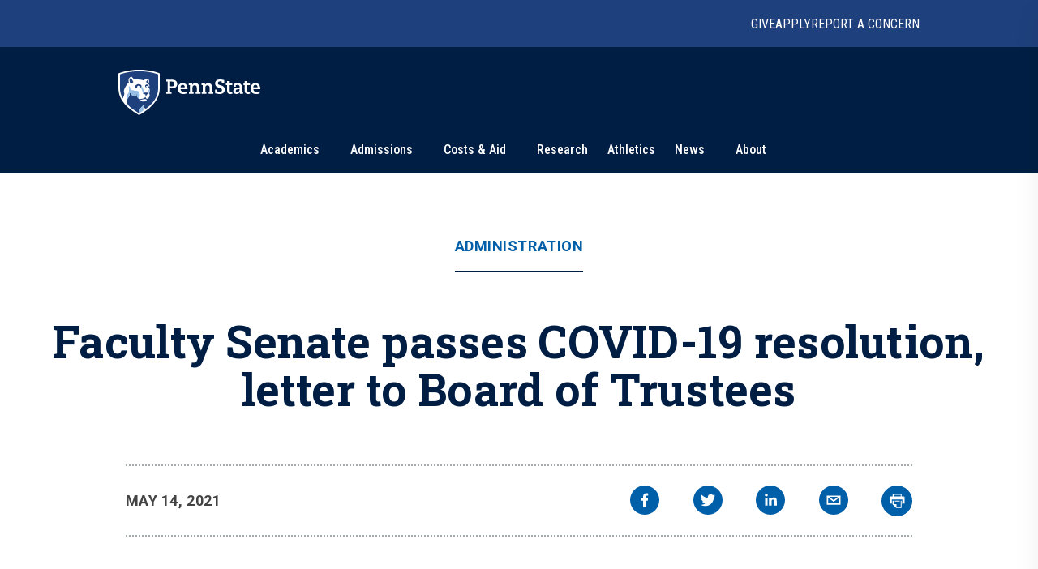

--- FILE ---
content_type: text/plain; charset=utf-8
request_url: https://firestore.googleapis.com/google.firestore.v1.Firestore/Listen/channel?VER=8&database=projects%2Fnews-b82b1%2Fdatabases%2F(default)&RID=91280&CVER=22&X-HTTP-Session-Id=gsessionid&zx=5qp0d7pevcyx&t=1
body_size: -132
content:
51
[[0,["c","pVzXbGqpWvPq2lo5wqeKWw","",8,12,30000]]]
